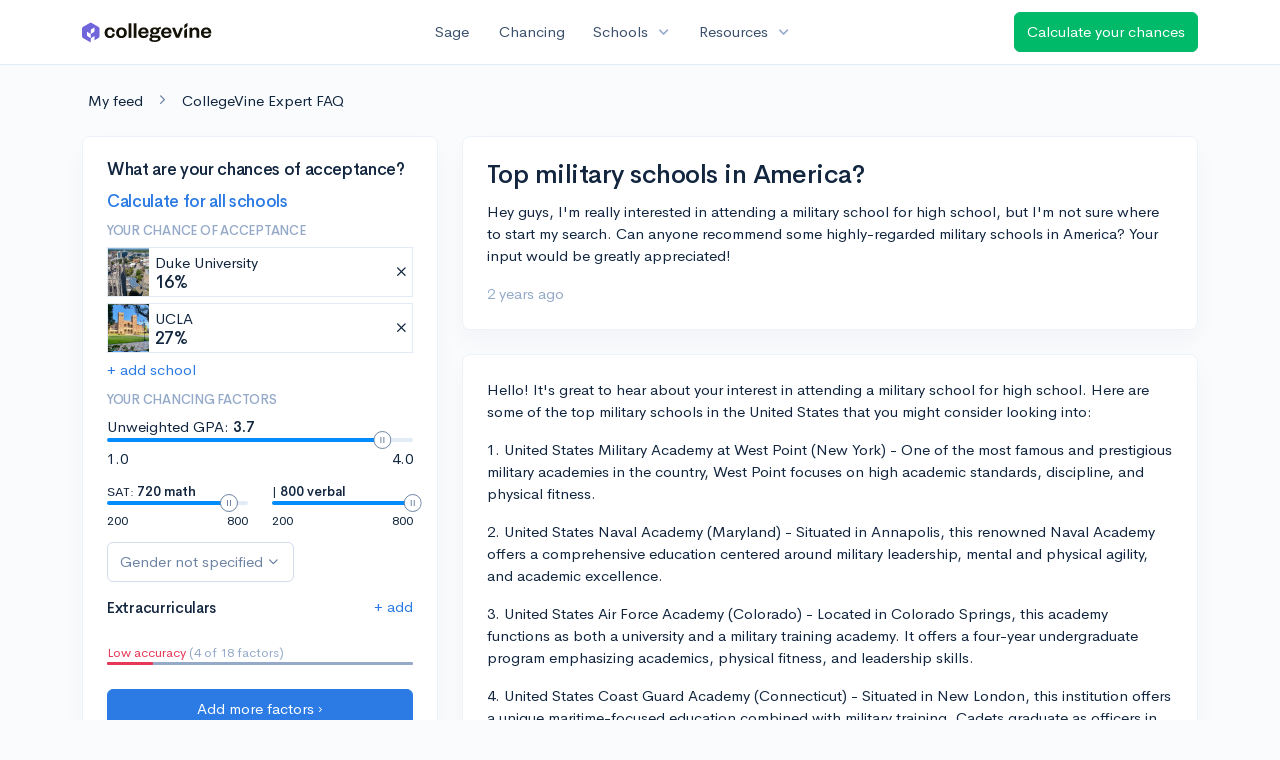

--- FILE ---
content_type: text/html; charset=utf-8
request_url: https://www.collegevine.com/faq/22419/top-military-schools-in-america
body_size: 10436
content:
<!DOCTYPE html>
<html class="h-100" lang="en">
<head>


<meta content="text/html; charset=UTF-8" http-equiv="Content-Type">
<meta content="width=device-width, initial-scale=1" name="viewport">
<meta content="CollegeVine" name="apple-mobile-web-app-title">
<link href="https://d28hdetl1q8yl2.cloudfront.net/img/favicon-32x32.png" rel="icon" sizes="32x32">
<link href="https://d28hdetl1q8yl2.cloudfront.net/img/favicon-16x16.png" rel="icon" sizes="16x16">
<link href="https://d28hdetl1q8yl2.cloudfront.net/img/favicon-64x64.png" rel="icon" sizes="64x64">
<link href="https://d28hdetl1q8yl2.cloudfront.net/img/favicon-128x128.png" rel="icon" sizes="128x128">
<link href="https://d28hdetl1q8yl2.cloudfront.net/img/favicon-180x180.png" rel="icon" sizes="180x180">
<link href="https://d28hdetl1q8yl2.cloudfront.net/img/apple-touch-icon-120x120.png" rel="apple-touch-icon" sizes="120x120">
<link href="https://d28hdetl1q8yl2.cloudfront.net/img/apple-touch-icon-152x152.png" rel="apple-touch-icon" sizes="152x152">
<link href="https://d28hdetl1q8yl2.cloudfront.net/img/apple-touch-icon-167x167.png" rel="apple-touch-icon" sizes="167x167">
<link href="https://d28hdetl1q8yl2.cloudfront.net/img/apple-touch-icon-180x180.png" rel="apple-touch-icon" sizes="180x180">
<link href="https://d28hdetl1q8yl2.cloudfront.net/img/apple-touch-icon-512x512.png" rel="apple-touch-icon" sizes="512x512">

<title>Top military schools in America? | CollegeVine</title>
<meta property="og:title" content="Top military schools in America?">
<meta property="og:url" content="https://www.collegevine.com/faq/22419/top-military-schools-in-america">
<meta property="og:site_name" content="CollegeVine">
<meta name="twitter:title" content="Top military schools in America?">
<meta name="twitter:card" content="summary_large_image">
<meta name="twitter:site" content="@collegevine">
<meta name="twitter:domain" content="https://www.collegevine.com">
<link href="https://www.collegevine.com/faq/22419/top-military-schools-in-america" rel="canonical">
<meta name="csrf-param" content="authenticity_token" />
<meta name="csrf-token" content="PUlAymqKIrIMz8uGPRMvI1CCUixmuB0Je2JKkIegPYiSp-3XsCihGhuf9c5vSZKwR038vqCP25BQ7RjwQQFAmw" />

<script>
  ;(function () {
    function hasBrowserRequiredFeatures() {
      try {
        // template literals
        eval("`test`")
  
        // classes
        eval("class Foo {}")
  
        // arrow functions
        eval("const increment = x => x + 1")
      } catch (error) {
        return false
      }
  
      // performance API
      if (
        typeof performance === "undefined" ||
        typeof performance.clearMeasures !== "function"
      ) {
        return false
      }
  
      return true
    }
  
    // Set flag for unsupported browsers to be later reported to Heap since
    // it hasn’t been loaded at this point:
    const isSupportedBrowser = hasBrowserRequiredFeatures()
    window.CV = window.CV || {}
    window.CV.hasUnsupportedBrowser = !isSupportedBrowser
    window.CV.sentryAttributionKey = null
  
    window.sentryOnLoad = () => {
      if (!isSupportedBrowser) {
        if (
          typeof console !== "undefined" &&
          typeof console.warn === "function"
        ) {
          console.warn(
            "Error reporting disabled. This browser is not officially supported."
          )
        }
        return
      }
  
      Sentry.init({
        release: "app-frontend@f9e8a77ab383bd1e5bf1c0d3646afdfd4d02ef3b",
        // Only track errors from JavaScript we serve
        allowUrls: [/collegevine\.com/, /d28hdetl1q8yl2\.cloudfront\.net/],
        beforeSend: (event, hint) => {
          const exception = hint.originalException
  
          // If the __sentryFingerprint field of the underlying exception is
          // defined, use it as the fingerprint for the Sentry issue.
          if (exception && exception.__sentryFingerprint) {
            event.fingerprint = [exception.__sentryFingerprint]
          }
  
          return event
        },
      })
  
      if (CV.sentryAttributionKey) {
        Sentry.setContext("attribution", { key: CV.sentryAttributionKey })
        Sentry.setTag("attribution", CV.sentryAttributionKey)
      }
    }
  })()
</script>
<script crossorigin="anonymous" src="https://js.sentry-cdn.com/4d42713cd70d4bb0973933789bbaede8.min.js"></script>


<!-- Google Consent Mode -->
<script>
  window.dataLayer = window.dataLayer || [];
  function gtag(){dataLayer.push(arguments);}
  gtag("consent", "default", {
    ad_storage: "denied",
    analytics_storage: "denied",
    ad_user_data: "denied",
    ad_personalization: "denied",
    wait_for_update: 500
  });
  gtag("set", "ads_data_redaction", true);
</script>
<!-- Osano -->
<script src="https://cmp.osano.com/Azyzp2TvnpgtM3kbz/02dc74f6-748a-4d06-aae6-1dda988cd583/osano.js"></script>

<!-- Google tag (gtag.js) -->
<script async src="https://www.googletagmanager.com/gtag/js?id=G-KT9ZYXLWZ5"></script>
<script>
  window.dataLayer = window.dataLayer || [];
  function gtag(){dataLayer.push(arguments);}
  gtag('js', new Date());
  
  gtag('config', 'G-KT9ZYXLWZ5');
</script>

<script>
  performance.mark('css:start')
  performance.mark('css:lib:start')
</script>
<link rel="preload stylesheet" href="https://d28hdetl1q8yl2.cloudfront.net/assets/select2/select2.min-15d6ad4dfdb43d0affad683e70029f97a8f8fc8637a28845009ee0542dccdf81.css" as="style" />
<link rel="preload stylesheet" href="https://d28hdetl1q8yl2.cloudfront.net/theme/fonts/feather/feather.min.css" as="style" />
<link rel="preload stylesheet" href="https://d28hdetl1q8yl2.cloudfront.net/theme/css/theme.min.css" as="style" />
<link rel="stylesheet" href="https://cdn.jsdelivr.net/npm/katex@0.16.9/dist/katex.min.css" />
<link rel="preload stylesheet" href="https://d28hdetl1q8yl2.cloudfront.net/assets/app-23eba3b318db5dd30cfb78df56871879cf5b6e7bcad853d7fcaaf1ccbb5bcf9a.css" as="style" />
<link as="font" crossorigin="anonymous" href="https://d28hdetl1q8yl2.cloudfront.net/material-symbols.20250124.woff2" rel="preload">
<style>
  @font-face {
    font-family: 'Material Symbols Outlined';
    font-style: normal;
    font-display: block;
    src: url(https://d28hdetl1q8yl2.cloudfront.net/material-symbols.20250124.woff2);
  }
</style>

<link rel="stylesheet" href="https://d28hdetl1q8yl2.cloudfront.net/assets/react-carousel/style-69dbb724412f5f94c8d029a7fb77e9b4fe56b30269c0da9eed2193be3a996b7f.css" defer="defer" />
<link rel="stylesheet" href="https://d28hdetl1q8yl2.cloudfront.net/assets/react-calendar-ca0e0eff047f2ba727d063d3bf3addde3a4bbad240b151d1394288c38746c5d8.css" defer="defer" />

<script>
  performance.mark('css:lib:end')
</script>
<script>
  performance.mark('css:pageStyles:start')
</script>

<script>
  performance.mark('css:pageStyles:end')
</script>
<script>
  performance.mark('css:end')
</script>
<script>
  ;(function () {
    function hasBrowserRequiredFeatures() {
      try {
        // template literals
        eval("`test`")
  
        // classes
        eval("class Foo {}")
  
        // arrow functions
        eval("const increment = x => x + 1")
      } catch (error) {
        return false
      }
  
      // performance API
      if (
        typeof performance === "undefined" ||
        typeof performance.clearMeasures !== "function"
      ) {
        return false
      }
  
      return true
    }
  
    // Set flag for unsupported browsers to be later reported to Heap since
    // it hasn’t been loaded at this point:
    const isSupportedBrowser = hasBrowserRequiredFeatures()
    window.CV = window.CV || {}
    window.CV.hasUnsupportedBrowser = !isSupportedBrowser
    window.CV.sentryAttributionKey = null
  
    window.sentryOnLoad = () => {
      if (!isSupportedBrowser) {
        if (
          typeof console !== "undefined" &&
          typeof console.warn === "function"
        ) {
          console.warn(
            "Error reporting disabled. This browser is not officially supported."
          )
        }
        return
      }
  
      Sentry.init({
        release: "app-frontend@f9e8a77ab383bd1e5bf1c0d3646afdfd4d02ef3b",
        // Only track errors from JavaScript we serve
        allowUrls: [/collegevine\.com/, /d28hdetl1q8yl2\.cloudfront\.net/],
        beforeSend: (event, hint) => {
          const exception = hint.originalException
  
          // If the __sentryFingerprint field of the underlying exception is
          // defined, use it as the fingerprint for the Sentry issue.
          if (exception && exception.__sentryFingerprint) {
            event.fingerprint = [exception.__sentryFingerprint]
          }
  
          return event
        },
      })
  
      if (CV.sentryAttributionKey) {
        Sentry.setContext("attribution", { key: CV.sentryAttributionKey })
        Sentry.setTag("attribution", CV.sentryAttributionKey)
      }
    }
  })()
</script>
<script crossorigin="anonymous" src="https://js.sentry-cdn.com/4d42713cd70d4bb0973933789bbaede8.min.js"></script>


<script>
  window.CV = window.CV || {}
  window.CV.featureFlags = {}
  window.CV.trackedFeatureFlags = {
  "ff_mkt_795_ai_menu_button": true,
  "ff_uaq_487_ivy_notification_conversation": false,
  "ff_uaq_549_new_ivy_onboarding_experience": true,
  "ff_uaq_750_ivy_tutor_copy": "Free help",
  "ff_uaq_752_add_modal_after_ivy_tutor_landing": true,
  "ff_app_13500_cookie_consent_management": "osano",
  "ff_rcr_2453_ask_for_shorelight_phone_number_earlier": false,
  "ff_rcr_2353_enable_shorelight": false,
  "ff_app_13805_mobile_push_notifications_contextual": true,
  "ff_app_18741_ai_tastemaker_request_human_review": 1,
  "ff_app_18969_brag_sheet_student_conversion": "obvious",
  "ff_app_20988_landing_page_student_banner": true
}
  
  CV.isMobileDevice = false
  CV.mobileApp = {
    manifest: null,
    isStartup: false,
    pushPermissionRequestMode: null,
  }
  
  CV.deviceCategory = "desktop"
  CV.page = {
    type: "app",
    blog: {
      slug: null,
      categories: null,
    }
  }
</script>
<script>
  !function(){var analytics=window.analytics=window.analytics||[];if(!analytics.initialize)if(analytics.invoked)window.console&&console.error&&console.error("Segment snippet included twice.");else{analytics.invoked=!0;analytics.methods=["trackSubmit","trackClick","trackLink","trackForm","pageview","identify","reset","group","track","ready","alias","debug","page","once","off","on","addSourceMiddleware","addIntegrationMiddleware","setAnonymousId","addDestinationMiddleware"];analytics.factory=function(e){return function(){var t=Array.prototype.slice.call(arguments);t.unshift(e);analytics.push(t);return analytics}};for(var e=0;e<analytics.methods.length;e++){var key=analytics.methods[e];analytics[key]=analytics.factory(key)}analytics.load=function(key,e){var t=document.createElement("script");t.type="text/javascript";t.async=!0;t.src="https://cdn.segment.com/analytics.js/v1/" + key + "/analytics.min.js";var n=document.getElementsByTagName("script")[0];n.parentNode.insertBefore(t,n);analytics._loadOptions=e};analytics._writeKey='rWXWySxnrfE3LkUSGnjwjOOc2hsfLtaC';;analytics.SNIPPET_VERSION="4.15.3";
  analytics.load('rWXWySxnrfE3LkUSGnjwjOOc2hsfLtaC');
  }}();
</script>
<script src="https://d28hdetl1q8yl2.cloudfront.net/assets/tracking-fa9713c983199b4698597ef97cb4bc9b49f5a33564ac751a6aa1bc959067ded0.js"></script>
<script>
  if (CV.tracking) {
    CV.tracking.pageView()
  }
</script>
<script>
  if (CV.currentUser) {
    
    if (CV.tracking) {
      CV.tracking.identify(CV.currentUser.cvid)
    }
  }
</script>




</head>
<body class="" itemtype="">
<a aria-label="Skip to main content" class="skip-to-main-content visuallyhidden focusable" href="#skip-to-main" tabindex="0">Skip to main content</a>


<nav class="bg-white navbar navbar-light navbar-user navbar-expand-md py-3 px-1 px-md-3 sticky-top">
<div class="d-flex align-items-center justify-content-between flex-grow-1 px-3 container">
<div class="d-flex align-items-center">
<a aria-label="Go to CollegeVine home" href="/">
<img class="img-fluid" alt="CollegeVine" src="https://d28hdetl1q8yl2.cloudfront.net/img/cv-logo-lilac.svg" />
</a>

</div>
<div class="d-flex align-items-center justify-content-around bg-white">
<a class="text-gray-800 text-nowrap px-3 mx-1" href="https://www.collegevine.com/sage">
Sage
</a>
<a class="text-gray-800 text-nowrap px-3 mx-1" href="https://www.collegevine.com/admissions-calculator">
Chancing
</a>
<div class="dropdown">
<button class="btn btn-link py-0 px-3 text-gray-800 d-flex align-items-center justify-content-between dropdown-toggle">
<div class="text-nowrap">Schools</div>
<div class="material-symbol ms-2 ml-2 large text-muted">expand_more</div>
</button>
<div class="dropdown-menu z-index-popover">
<a class="text-gray-800 text-nowrap dropdown-item" href="https://www.collegevine.com/schools/hub/all">Explore Colleges</a>
<a class="text-gray-800 text-nowrap dropdown-item" href="https://www.collegevine.com/college-lists-and-rankings">Rankings</a>
</div>
</div>
<div class="dropdown">
<button class="btn btn-link py-0 px-3 text-gray-800 d-flex align-items-center justify-content-between dropdown-toggle">
<div class="text-nowrap">Resources</div>
<div class="material-symbol ms-2 ml-2 large text-muted">expand_more</div>
</button>
<div class="dropdown-menu z-index-popover">
<a class="text-gray-800 text-nowrap dropdown-item" href="https://www.collegevine.com/ai/homework-help">Homework Help</a>
<a class="text-gray-800 text-nowrap dropdown-item" href="https://www.collegevine.com/faq">Expert FAQ</a>
<a class="text-gray-800 text-nowrap dropdown-item" href="https://www.collegevine.com/guidance">Blog Articles</a>
<a class="text-gray-800 text-nowrap dropdown-item" href="https://blog.collegevine.com/category/essays/essay-guides-2023-24/">Essay Guides</a>
<a class="text-gray-800 text-nowrap dropdown-item" href="https://www.collegevine.com/livestreams">Livestreams</a>
<a class="text-gray-800 text-nowrap dropdown-item" href="https://www.collegevine.com/monthly-scholarships">Scholarships</a>
<a class="text-gray-800 text-nowrap dropdown-item" href="https://www.collegevine.com/communities/feed">Community</a>
<a class="text-gray-800 text-nowrap dropdown-item" href="https://www.collegevine.com/essays/review">Peer essay review</a>
</div>
</div>
</div>

<a class="btn btn-success t--faq-calculate-chances-button text-nowrap" href="https://www.collegevine.com/admissions-calculator">
Calculate your chances
</a>

</div>
</nav>

<div class="container" id="skip-to-main" tabindex="-1">
<div class="row">
<div class="col-12">


<div id="2000f52b" class=""><script type="application/ld+json">{"@context":"https://schema.org","@type":"QAPage","mainEntity":{"@type":"Question","name":"Top military schools in America?","text":"Hey guys, I'm really interested in attending a military school for high school, but I'm not sure where to start my search. Can anyone recommend some highly","url":"https://www.collegevine.com/faq/22419/top-military-schools-in-america","dateCreated":"2024-01-20T02:03:26","acceptedAnswer":{"@type":"Answer","text":"Hello! It's great to hear about your interest in attending a military school for high school. Here are some of the top military schools in the United States that you might consider looking into:\r\n\r\n1. United States Military Academy at West Point (New York) - One of the most famous and prestigious military academies in the country, West Point focuses on high academic standards, discipline, and physical fitness.\r\n\r\n2. United States Naval Academy (Maryland) - Situated in Annapolis, this renowned Naval Academy offers a comprehensive education centered around military leadership, mental and physical agility, and academic excellence.\r\n\r\n3. United States Air Force Academy (Colorado) - Located in Colorado Springs, this academy functions as both a university and a military training academy. It offers a four-year undergraduate program emphasizing academics, physical fitness, and leadership skills.\r\n\r\n4. United States Coast Guard Academy (Connecticut) - Situated in New London, this institution offers a unique maritime-focused education combined with military training. Cadets graduate as officers in the United States Coast Guard.\r\n\r\n5. Virginia Military Institute (Virginia) - This public school provides a rigorous military-structured education and boasts a long-standing history dating back to 1839.\r\n\r\n6. The Citadel (South Carolina) - As a public military college, The Citadel blends academic excellence, military discipline, and physical fitness in its programs.\r\n\r\n7. Texas A&M University Corps of Cadets (Texas) - The Corps of Cadets program at Texas A&M University allows students to participate in military training while also pursuing their undergraduate degrees in a variety of fields.\r\n\r\n8. Norwich University (Vermont) - Established in 1819, Norwich University is the oldest private military college in the country and offers traditional military programs alongside its standard undergraduate education.\r\n\r\n9. Marine Military Academy (Texas) - This all-boys military high school offers both college-preparatory academics and military-style leadership training.\r\n\r\nThese institutions typically have a strong emphasis on leadership, discipline, and academic excellence. To determine the best fit for you, consider factors such as location, curriculum, and extracurricular offerings. It's also a good idea to visit campuses and talk with current students and alumni to gain more insight into their experiences and how well they align with your goals. Best of luck in your search!","dateCreated":"2024-01-20T02:03:26"},"answerCount":1}}</script><meta class="" name="description" content="Hello! It&#x27;s great to hear about your interest in attending a military school for high school. Here are some of the top military schools in the United States that you might consider looking into:

1. United States Military Academy at West Point (New York) - One of the most famous and prestigious military academies in the country, West Point focuses on high academic standards, discipline, and physical fitness.

2. United States Naval Academy (Maryland) - Situated in Annapolis, this renowned Naval Academy offers a comprehensive education centered around military leadership, mental and physical agility, and academic excellence.

3. United States Air Force Academy (Colorado) - Located in Colorado Springs, this academy functions as both a university and a military training academy. It offers a four-year undergraduate program emphasizing academics, physical fitness, and leadership skills.

4. United States Coast Guard Academy (Connecticut) - Situated in New London, this institution offers a unique maritime-focused education combined with military training. Cadets graduate as officers in the United States Coast Guard.

5. Virginia Military Institute (Virginia) - This public school provides a rigorous military-structured education and boasts a long-standing history dating back to 1839.

6. The Citadel (South Carolina) - As a public military college, The Citadel blends academic excellence, military discipline, and physical fitness in its programs.

7. Texas A&amp;M University Corps of Cadets (Texas) - The Corps of Cadets program at Texas A&amp;M University allows students to participate in military training while also pursuing their undergraduate degrees in a variety of fields.

8. Norwich University (Vermont) - Established in 1819, Norwich University is the oldest private military college in the country and offers traditional military programs alongside its standard undergraduate education.

9. Marine Military Academy (Texas) - This all-boys military high school offers both college-preparatory academics and military-style leadership training.

These institutions typically have a strong emphasis on leadership, discipline, and academic excellence. To determine the best fit for you, consider factors such as location, curriculum, and extracurricular offerings. It&#x27;s also a good idea to visit campuses and talk with current students and alumni to gain more insight into their experiences and how well they align with your goals. Best of luck in your search!"/><div class="my-4 ml-2" data-reactroot=""><a class="text-body" href="/communities/feed">My feed</a><i class="text-secondary mx-3 fe fe-chevron-right"></i><a class="text-body" href="/faq">CollegeVine Expert FAQ</a></div><div class="row mb-6 pb-2" data-reactroot=""><div class="col-12 col-md-4"><div class="position-sticky" style="top:5rem"><div class="card bg-white"><div class="card-body"><div class="h3">What are your chances of acceptance?</div><div class="mt-1"><a class="t--aigc-lite-chancing-cta-complete-full-profile" href="https://www.collegevine.com/admissions-calculator?utm_source=collegevine.com&amp;utm_campaign=uaq-638-aigc"><h3 class="">Calculate for all schools</h3></a></div><h5 class="text-muted text-uppercase">Your chance of acceptance</h5><div class="w-100 d-flex flex-row justify-content-start border border-1 p-0 mb-2 t--aigc-lite-chancing-cta-schoolview bg-white"><div class="school-image" style="background-image:url();width:48px;height:48px;background-position:center;background-size:200%"></div><div class="school-details w-100 d-flex flex-row justify-content-between align-items-center ml-2"><div class="d-flex flex-column justify-content-start">Duke University<div class="spinner-border spinner-border-sm text-primary small" role="status"><div class="sr-only">Loading…</div></div></div><span class="muted fe fe-x cursor-pointer mr-1"></span></div></div><div class="w-100 d-flex flex-row justify-content-start border border-1 p-0 mb-2 t--aigc-lite-chancing-cta-schoolview bg-white"><div class="school-image" style="background-image:url();width:48px;height:48px;background-position:center;background-size:200%"></div><div class="school-details w-100 d-flex flex-row justify-content-between align-items-center ml-2"><div class="d-flex flex-column justify-content-start"> UCLA<div class="spinner-border spinner-border-sm text-primary small" role="status"><div class="sr-only">Loading…</div></div></div><span class="muted fe fe-x cursor-pointer mr-1"></span></div></div><a class="t--aigc-lite-chancing-cta-add-school " href="#">+ add school</a><h5 class="mt-3 text-muted text-uppercase">Your chancing factors</h5><div class="mt-2 mb-3"><span class="mb-2">Unweighted GPA:</span><span class="gpa"><strong class=""> 3.7</strong></span><div class="t--lite-chancing-cta-left-sidebar-gpa"><div aria-label="GPA slider"><div style="transform:scale(1);cursor:pointer;height:4px;border-radius:8px;background:linear-gradient(to right, #008CFD 0%, #008CFD 90%, #E3EBF6 90%, #E3EBF6 100%)"><svg style="position:absolute;z-index:0;cursor:grab;user-select:none;touch-action:none;-webkit-user-select:none;-moz-user-select:none;-ms-user-select:none" tabindex="0" aria-valuemax="4" aria-valuemin="1" aria-valuenow="3.7" draggable="false" role="slider" xmlns="http://www.w3.org/2000/svg" width="18" height="18" fill="none" viewBox="0 0 18 18"><circle cx="9" cy="9" r="8.5" fill="#FFF" stroke="#6E84A3"></circle><path stroke="#6E84A3" d="M7.5 6L7.5 12"></path><path stroke="#6E84A3" d="M10.5 6L10.5 12"></path></svg></div></div></div><div class="mt-2 d-flex flex-row justify-content-between"><div class="">1.0</div><div class="">4.0</div></div></div><div class="mb-3 d-flex flex-row justify-content-between"><div class="t--aigc-lite-chancing-cta-sat-math small" style="flex-basis:46%">SAT: <strong class="">720 math</strong><div aria-label="SAT math score slider"><div style="transform:scale(1);cursor:pointer;height:4px;border-radius:8px;background:linear-gradient(to right, #008CFD 0%, #008CFD 86.66666666666667%, #E3EBF6 86.66666666666667%, #E3EBF6 100%)"><svg style="position:absolute;z-index:0;cursor:grab;user-select:none;touch-action:none;-webkit-user-select:none;-moz-user-select:none;-ms-user-select:none" tabindex="0" aria-valuemax="800" aria-valuemin="200" aria-valuenow="720" draggable="false" role="slider" xmlns="http://www.w3.org/2000/svg" width="18" height="18" fill="none" viewBox="0 0 18 18"><circle cx="9" cy="9" r="8.5" fill="#FFF" stroke="#6E84A3"></circle><path stroke="#6E84A3" d="M7.5 6L7.5 12"></path><path stroke="#6E84A3" d="M10.5 6L10.5 12"></path></svg></div></div><div class="mt-2 d-flex flex-row justify-content-between"><div class="">200</div><div class="">800</div></div></div><div class="t--aigc-lite-chancing-cta-sat-verbal small" style="flex-basis:46%"> | <strong class="">800 verbal</strong><div aria-label="SAT verbal score slider"><div style="transform:scale(1);cursor:pointer;height:4px;border-radius:8px;background:linear-gradient(to right, #008CFD 0%, #008CFD 100%, #E3EBF6 100%, #E3EBF6 100%)"><svg style="position:absolute;z-index:0;cursor:grab;user-select:none;touch-action:none;-webkit-user-select:none;-moz-user-select:none;-ms-user-select:none" tabindex="0" aria-valuemax="800" aria-valuemin="200" aria-valuenow="800" draggable="false" role="slider" xmlns="http://www.w3.org/2000/svg" width="18" height="18" fill="none" viewBox="0 0 18 18"><circle cx="9" cy="9" r="8.5" fill="#FFF" stroke="#6E84A3"></circle><path stroke="#6E84A3" d="M7.5 6L7.5 12"></path><path stroke="#6E84A3" d="M10.5 6L10.5 12"></path></svg></div></div><div class="mt-2 d-flex flex-row justify-content-between"><div class="">200</div><div class="">800</div></div></div></div><div class="mb-2"><div class="dropdown  t--lite-chancing-cta-gender gender-dropdown w-100"><button class="
        dropdown-toggle d-inline-flex align-items-center justify-content-center
         btn btn-outline-secondary mw-100 text-truncate bg-white" aria-label="Gender dropdown" aria-expanded="false" role="combobox" aria-haspopup="listbox" aria-controls="gender-dropdown-options-1">Gender not specified</button></div></div><div class="text-body"><div class="t--lite-chancing-mobile-and-left-sidebar-extracurriculars d-flex flex-row justify-content-between align-items-center bg-white"><h4 class="mt-3">Extracurriculars</h4><div class=""><a class="t--lite-chancing-mobile-and-left-sidebar-add-ec" aria-label="Add extracurriculars" href="#">+ add</a></div></div><div class="mt-0 pb-3 mb-2"></div><div class="mb-2"></div></div><div class=" small"><span class="text-danger">Low accuracy</span><span class="text-muted"> (4 of 18 factors)</span></div><div class="progress mb-4" style="background-color:#95aac9;height:3px"><div class="progress-bar bg-danger" role="progressbar" style="width:15%"></div></div><div class="mt-1"><a class="t--aigc-lite-chancing-cta-complete-full-profile btn btn-primary w-100" href="https://www.collegevine.com/admissions-calculator?utm_source=collegevine.com&amp;utm_campaign=uaq-638-aigc"><span class="">Add more factors ›</span></a></div></div></div></div></div><div class="col-12 col-md-8"><div class="card"><div class="card-body"><div class="row align-items-center mb-3"><h1 class="col mb-0">Top military schools in America?</h1></div><p class="">Hey guys, I&#x27;m really interested in attending a military school for high school, but I&#x27;m not sure where to start my search. Can anyone recommend some highly-regarded military schools in America? Your input would be greatly appreciated!</p><div class="text-muted"><span class="" title="">2 years ago</span></div></div></div><div class="card"><div class="card-body"><p class="">Hello! It&#x27;s great to hear about your interest in attending a military school for high school. Here are some of the top military schools in the United States that you might consider looking into:</p><p class=""></p><p class="">1. United States Military Academy at West Point (New York) - One of the most famous and prestigious military academies in the country, West Point focuses on high academic standards, discipline, and physical fitness.</p><p class=""></p><p class="">2. United States Naval Academy (Maryland) - Situated in Annapolis, this renowned Naval Academy offers a comprehensive education centered around military leadership, mental and physical agility, and academic excellence.</p><p class=""></p><p class="">3. United States Air Force Academy (Colorado) - Located in Colorado Springs, this academy functions as both a university and a military training academy. It offers a four-year undergraduate program emphasizing academics, physical fitness, and leadership skills.</p><p class=""></p><p class="">4. United States Coast Guard Academy (Connecticut) - Situated in New London, this institution offers a unique maritime-focused education combined with military training. Cadets graduate as officers in the United States Coast Guard.</p><p class=""></p><p class="">5. Virginia Military Institute (Virginia) - This public school provides a rigorous military-structured education and boasts a long-standing history dating back to 1839.</p><p class=""></p><p class="">6. The Citadel (South Carolina) - As a public military college, The Citadel blends academic excellence, military discipline, and physical fitness in its programs.</p><p class=""></p><p class="">7. Texas A&amp;M University Corps of Cadets (Texas) - The Corps of Cadets program at Texas A&amp;M University allows students to participate in military training while also pursuing their undergraduate degrees in a variety of fields.</p><p class=""></p><p class="">8. Norwich University (Vermont) - Established in 1819, Norwich University is the oldest private military college in the country and offers traditional military programs alongside its standard undergraduate education.</p><p class=""></p><p class="">9. Marine Military Academy (Texas) - This all-boys military high school offers both college-preparatory academics and military-style leadership training.</p><p class=""></p><p class="">These institutions typically have a strong emphasis on leadership, discipline, and academic excellence. To determine the best fit for you, consider factors such as location, curriculum, and extracurricular offerings. It&#x27;s also a good idea to visit campuses and talk with current students and alumni to gain more insight into their experiences and how well they align with your goals. Best of luck in your search!</p><div class="text-muted"><span class="" title="">2 years ago</span></div></div></div><div class="px-4 py-3"><h4 class="">About CollegeVine’s Expert FAQ</h4><p class="">
      CollegeVine’s Q&amp;A seeks to offer informed perspectives on commonly asked
      admissions questions. Every answer is refined and validated by our team of
      admissions experts to ensure it resonates with trusted knowledge in the
      field.
    </p></div></div></div></div>


</div>
</div>
</div>


<noscript>
<div class="position-fixed fixed-bottom text-center">
<div class="alert bg-soft-warning mb-0">
<i class="fe fe-alert-triangle"></i>
Looks like you don’t have JavaScript enabled.
<a href="http://activatejavascript.org/en/instructions" target="_blank">
Enable JavaScript to use our free tools.
<i class="fe fe-external-link"></i>
</a>
</div>
</div>
</noscript>

<script>
  performance.mark('js:start')
  performance.mark('js:lib:start')
</script>
<script src="https://d28hdetl1q8yl2.cloudfront.net/theme/libs/jquery/dist/jquery.min.js"></script>
<script src="https://d28hdetl1q8yl2.cloudfront.net/assets/select2/select2.min-308692a9122971f04b0f0652762845a3e6fcf6b3b2be36f6986bb6e0c6e4d696.js"></script>
<script src="https://d28hdetl1q8yl2.cloudfront.net/theme/libs/bootstrap/dist/js/bootstrap.bundle.min.js"></script>
<script src="https://d28hdetl1q8yl2.cloudfront.net/theme/libs/autosize/dist/autosize.min.js"></script>
<script src="https://d28hdetl1q8yl2.cloudfront.net/theme/libs/list.js/dist/list.min.js"></script>
<script src="https://d28hdetl1q8yl2.cloudfront.net/theme/js/theme.min.js"></script>
<script src="https://d28hdetl1q8yl2.cloudfront.net/assets/auth0/auth0.min-5ce8da81957a0f3971132fcfe8cd30d9dfc5a60b6a43e5f530e6f0b52799fdaa.js"></script>
<script src="https://d28hdetl1q8yl2.cloudfront.net/assets/rails_unobtrusive-91ff7a3719632be9c1390987b1ca26127361368f280b146e7efb3be42ccb2e77.js"></script>
<script src="https://d28hdetl1q8yl2.cloudfront.net/assets/performance_analytics-83186d88a07a12c063bf191d9586b54b535288c4ee96db092366269cd4c3aa58.js"></script>
<script src="https://d28hdetl1q8yl2.cloudfront.net/assets/localtime-89ef2519207b0fc150226045f6e2d620db2dac9e01247045dc93e8d71a71b273.js"></script>
<script>
  performance.mark('js:lib:end')
</script>
<script>
  window.CV = window.CV || {}
  
  window.CV.pathInfo = function(name) {
    const path = window.CV.pathInfo.endpoints[name]
    if (!path) {
      window.CV.pathInfo.missingPath(name)
      return
    }
  
    return { path, token: 'SJb0jngKu9uaZRUQsuk2ntqjLtFUKNNJ-OYIt9Wp0PrneFmToqg4c401K1jgs4sNzWyAQ5IfFdDTaVrXEwit6Q' }
  }
  
  window.CV.pathInfo.endpoints = {"expert_faq_delete_path":"/faq/delete/22419","blog_lite_chancing_path":"/blog/lite-chancing","profile_search_extracurricular_activities_path":"/profile/search-extracurriculars","profile_generate_ec_description_path":"/profile/generate-ec-description","schools_search_path":"/schools/search","enrollment_survey_remove_school_from_list_path":"/enrollment-survey/remove-school","enrollment_survey_record_survey_submitted_path":"/enrollment-survey/record-survey-submitted","enrollment_survey_update_accepting_late_cycle_offers_path":"/enrollment-survey/update-accepting-offers","enrollment_survey_update_address_path":"/enrollment-survey/update-address","flag_set_path":"/flag/set"}
  
  window.CV.apiEndpoint = function({ name, continuation }) {
    return continuation(window.CV.pathInfo(name))
  }
</script>
<script>
  window.CV.pathInfo.missingPath = function(name) {
    console.error("Missing API endpoint", name)
    if (typeof window.Sentry !== "undefined") {
      window.Sentry.captureException(new Error("Missing API endpoint"), { extra: { name } })
    }
  }
</script>

<script>
  window.CV = window.CV || {}
  window.CV.pusherConfig =
    {"key":"ada6bc1c6ec3ba44d3ca","cluster":"us2","authToken":"cccGOEAyqDH6i1EWRcPGUJTEEEU4qYhWbKWkAU_K7K_eKaslmpArme3bb14XmXvDgwu-1_6eTs9HKvZhiWuRvA","authPath":"/pusher/auth"}
</script>

<script>
  window.CV = window.CV || {}
  
  window.CV.assetsRoot = 'https://d28hdetl1q8yl2.cloudfront.net/'
  
  window.CV.includeStylesheet = function(href) {
    const link = document.createElement('link')
    link.rel = 'stylesheet'
    link.type = 'text/css'
    link.href = window.CV.assetsRoot + href
    document.getElementsByTagName('head')[0].appendChild(link)
  }
</script>

<script>
  function setUserFlag(flagName, callback) {
    $.post("/flag/set", {
      flag_name: flagName,
      authenticity_token: '-LXnpiKgEFxqkWZbqVKRfW7nfkonstoqbjMdaFDi2kRXW0q7-AKT9H3BWBP7CCzueSjQ2OGFHLNFvE8IlkOnVw',
      success: callback
    })
  }
  
  function unsetUserFlag(flagName) {
    $.post("/flag/unset", {
      flag_name: flagName,
      authenticity_token: 'NsRNrgQpZzssS2tMR7Xq2Oj0u-xCjgfHm0brK1BLtKyZKuCz3ovkkzsbVQQV71dL_zsVfoS5wV6wyblLlurJvw',
    })
  }
</script>
<script>
  performance.mark('js:pageScripts:start')
</script>
<script src="https://d28hdetl1q8yl2.cloudfront.net/assets/react@17.0.2/react.production.min.js"></script><script src="https://d28hdetl1q8yl2.cloudfront.net/assets/react-dom@17.0.2/react-dom.production.min.js"></script><script src="https://d28hdetl1q8yl2.cloudfront.net/assets/src/EntryPoints/ExpertFaq/Post-c95a0985b4825fabf4f5eee60ba7bbe9ba1679d0da8ce7ec4cf5854eb22bccdf.purs"></script><script>(function() { 
    
    if (typeof Purs_EntryPoints_ExpertFaq_Post === 'undefined') {
      throw new Error('APP-9029: PureScript entrypoint is missing: module=ExpertFaq/Post')
    }
    

    const boot = Purs_EntryPoints_ExpertFaq_Post.boot
    if (boot && typeof boot.hydrate === 'function') {
      boot.hydrate('2000f52b')({"anonymous":true,"canEdit":false,"narrowLayout":false,"post":{"answer":"Hello! It's great to hear about your interest in attending a military school for high school. Here are some of the top military schools in the United States that you might consider looking into:\r\n\r\n1. United States Military Academy at West Point (New York) - One of the most famous and prestigious military academies in the country, West Point focuses on high academic standards, discipline, and physical fitness.\r\n\r\n2. United States Naval Academy (Maryland) - Situated in Annapolis, this renowned Naval Academy offers a comprehensive education centered around military leadership, mental and physical agility, and academic excellence.\r\n\r\n3. United States Air Force Academy (Colorado) - Located in Colorado Springs, this academy functions as both a university and a military training academy. It offers a four-year undergraduate program emphasizing academics, physical fitness, and leadership skills.\r\n\r\n4. United States Coast Guard Academy (Connecticut) - Situated in New London, this institution offers a unique maritime-focused education combined with military training. Cadets graduate as officers in the United States Coast Guard.\r\n\r\n5. Virginia Military Institute (Virginia) - This public school provides a rigorous military-structured education and boasts a long-standing history dating back to 1839.\r\n\r\n6. The Citadel (South Carolina) - As a public military college, The Citadel blends academic excellence, military discipline, and physical fitness in its programs.\r\n\r\n7. Texas A\u0026M University Corps of Cadets (Texas) - The Corps of Cadets program at Texas A\u0026M University allows students to participate in military training while also pursuing their undergraduate degrees in a variety of fields.\r\n\r\n8. Norwich University (Vermont) - Established in 1819, Norwich University is the oldest private military college in the country and offers traditional military programs alongside its standard undergraduate education.\r\n\r\n9. Marine Military Academy (Texas) - This all-boys military high school offers both college-preparatory academics and military-style leadership training.\r\n\r\nThese institutions typically have a strong emphasis on leadership, discipline, and academic excellence. To determine the best fit for you, consider factors such as location, curriculum, and extracurricular offerings. It's also a good idea to visit campuses and talk with current students and alumni to gain more insight into their experiences and how well they align with your goals. Best of luck in your search!","createdAt":"2024-01-20T02:03:26.197Z","id":22419,"question":"Hey guys, I'm really interested in attending a military school for high school, but I'm not sure where to start my search. Can anyone recommend some highly-regarded military schools in America? Your input would be greatly appreciated!","slug":"top-military-schools-in-america","title":"Top military schools in America?"},"rootUrl":"https://www.collegevine.com","featureFlags":{}})()
    } else {
      
    throw new Error('Expected module ExpertFaq/Post to export a hash ' +
      '`boot` with function fields `renderToString` and `hydrate`, but got `' + boot + '`. ' +
      'To create such boot record from PureScript, use `Utils.SSR.boot`')
    
    }
     })()</script>
<script>
  if (window.CV?.mobileApp?.isStartup) {
    window.CV?.tracking?.event("Mobile: Initial startup")
  }
  
  window.CV?.tracking?.identify({
    nationality_country_code: null,
  
    app_6188_referral_landing_page_is_scholarships: true,
    has_unsupported_browser: !!(window.CV && window.CV.hasUnsupportedBrowser),
    last_device_id: "DEVICE-bcc9082e9f55ef9e297ff7d1",
    mkt_293_livestreams_essay_review_cta_for_advisor_streams: false,
    mkt_448_remove_checkout_fields: true,
    mkt_556_essay_review_experts_faceted_search: true,
    mkt_560_top_level_navigation_add_essay_review: false,
    mkt_581_essay_review_profile_card_pricing: "control",
    mkt_587_essay_review_provider_matching: true,
    mkt_671_free_consultation_button_by_default: false,
    mkt_675_change_sorting_of_advisors_in_marketplace: "control",
    mkt_672_redirect_returning_parents_to_the_marketplace: true,
    mkt_683_expert_recommendations: false,
    mkt_693_marketplace_homepage_free_consultation: false,
    uaq_161_school_recommendations_api_versioning: "current",
  })
</script>
<!-- Start of HubSpot Embed Code -->
<script async defer id="hs-script-loader" src="//js.hs-scripts.com/24165363.js" type="text/javascript"></script>
<!-- End of HubSpot Embed Code -->


<script>
  !function(e,t,r,n,a){if(!e[a]){for(var i=e[a]=[],s=0;s<r.length;s++){var c=r[s];i[c]=i[c]||function(e){return function(){var t=Array.prototype.slice.call(arguments);i.push([e,t])}}(c)}i.SNIPPET_VERSION="1.0.1";var o=t.createElement("script");o.type="text/javascript",o.async=!0,o.src="https://d2yyd1h5u9mauk.cloudfront.net/integrations/web/v1/library/"+n+"/"+a+".js";var p=t.getElementsByTagName("script")[0];p.parentNode.insertBefore(o,p)}}(window,document,["survey","reset","config","init","set","get","event","identify","track","page","screen","group","alias"],"qfRrhYWjgzrtZ6WN","delighted");
</script>

<script src="https://d28hdetl1q8yl2.cloudfront.net/assets/session_side_effects-f0df964a96e148cf31d9205cb4fa87decd29ecb94f3a175ca21cb623f5f9d56c.js"></script>

<script>
  window.CV = window.CV || {}
  CV.bootstrapMajorVersion = 4
</script>

<script>
  performance.mark('js:pageScripts:end')
</script>

<script>
  performance.mark('js:end')
</script>
<script type="text/javascript">
  if (typeof fbq == 'undefined') {

    !function(f,b,e,v,n,t,s){if(f.fbq)return;n=f.fbq=function(){n.callMethod?
    n.callMethod.apply(n,arguments):n.queue.push(arguments)};if(!f._fbq)f._fbq=n;
    n.push=n;n.loaded=!0;n.version='2.0';n.queue=[];t=b.createElement(e);t.async=!0;
    t.src=v;s=b.getElementsByTagName(e)[0];s.parentNode.insertBefore(t,s)}(window,
    document,'script','//connect.facebook.net/en_US/fbevents.js');

    fbq('init', '601720889978592');
    fbq('track', "PageView");
  }
</script>
<noscript>
  <img height="1" width="1" style="display:none" src="https://www.facebook.com/tr?id=601720889978592&ev=PageView&noscript=1"/>
</noscript>

<script>(function(){function c(){var b=a.contentDocument||a.contentWindow.document;if(b){var d=b.createElement('script');d.innerHTML="window.__CF$cv$params={r:'9c6348209aa807d6',t:'MTc2OTgwMDM1NQ=='};var a=document.createElement('script');a.src='/cdn-cgi/challenge-platform/scripts/jsd/main.js';document.getElementsByTagName('head')[0].appendChild(a);";b.getElementsByTagName('head')[0].appendChild(d)}}if(document.body){var a=document.createElement('iframe');a.height=1;a.width=1;a.style.position='absolute';a.style.top=0;a.style.left=0;a.style.border='none';a.style.visibility='hidden';document.body.appendChild(a);if('loading'!==document.readyState)c();else if(window.addEventListener)document.addEventListener('DOMContentLoaded',c);else{var e=document.onreadystatechange||function(){};document.onreadystatechange=function(b){e(b);'loading'!==document.readyState&&(document.onreadystatechange=e,c())}}}})();</script></body>
</html>

